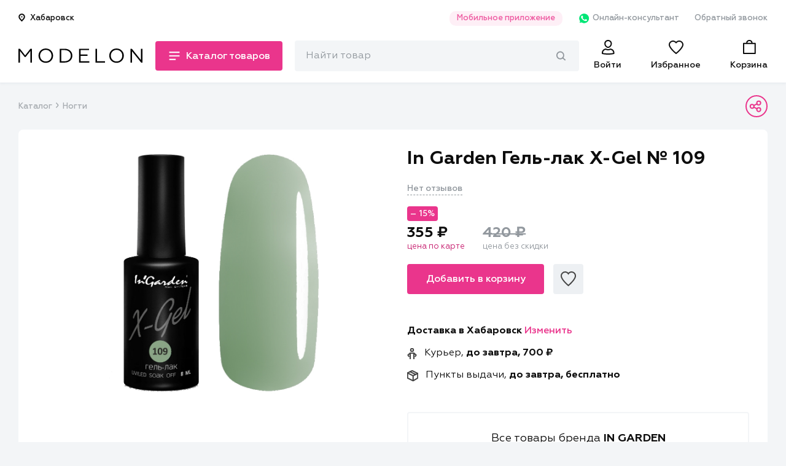

--- FILE ---
content_type: application/javascript
request_url: https://modelon.ru/static/scripts/product-page.js
body_size: 50458
content:
/******/ (function(modules) { // webpackBootstrap
/******/ 	// The module cache
/******/ 	var installedModules = {};
/******/
/******/ 	// The require function
/******/ 	function __webpack_require__(moduleId) {
/******/
/******/ 		// Check if module is in cache
/******/ 		if(installedModules[moduleId]) {
/******/ 			return installedModules[moduleId].exports;
/******/ 		}
/******/ 		// Create a new module (and put it into the cache)
/******/ 		var module = installedModules[moduleId] = {
/******/ 			i: moduleId,
/******/ 			l: false,
/******/ 			exports: {}
/******/ 		};
/******/
/******/ 		// Execute the module function
/******/ 		modules[moduleId].call(module.exports, module, module.exports, __webpack_require__);
/******/
/******/ 		// Flag the module as loaded
/******/ 		module.l = true;
/******/
/******/ 		// Return the exports of the module
/******/ 		return module.exports;
/******/ 	}
/******/
/******/
/******/ 	// expose the modules object (__webpack_modules__)
/******/ 	__webpack_require__.m = modules;
/******/
/******/ 	// expose the module cache
/******/ 	__webpack_require__.c = installedModules;
/******/
/******/ 	// define getter function for harmony exports
/******/ 	__webpack_require__.d = function(exports, name, getter) {
/******/ 		if(!__webpack_require__.o(exports, name)) {
/******/ 			Object.defineProperty(exports, name, { enumerable: true, get: getter });
/******/ 		}
/******/ 	};
/******/
/******/ 	// define __esModule on exports
/******/ 	__webpack_require__.r = function(exports) {
/******/ 		if(typeof Symbol !== 'undefined' && Symbol.toStringTag) {
/******/ 			Object.defineProperty(exports, Symbol.toStringTag, { value: 'Module' });
/******/ 		}
/******/ 		Object.defineProperty(exports, '__esModule', { value: true });
/******/ 	};
/******/
/******/ 	// create a fake namespace object
/******/ 	// mode & 1: value is a module id, require it
/******/ 	// mode & 2: merge all properties of value into the ns
/******/ 	// mode & 4: return value when already ns object
/******/ 	// mode & 8|1: behave like require
/******/ 	__webpack_require__.t = function(value, mode) {
/******/ 		if(mode & 1) value = __webpack_require__(value);
/******/ 		if(mode & 8) return value;
/******/ 		if((mode & 4) && typeof value === 'object' && value && value.__esModule) return value;
/******/ 		var ns = Object.create(null);
/******/ 		__webpack_require__.r(ns);
/******/ 		Object.defineProperty(ns, 'default', { enumerable: true, value: value });
/******/ 		if(mode & 2 && typeof value != 'string') for(var key in value) __webpack_require__.d(ns, key, function(key) { return value[key]; }.bind(null, key));
/******/ 		return ns;
/******/ 	};
/******/
/******/ 	// getDefaultExport function for compatibility with non-harmony modules
/******/ 	__webpack_require__.n = function(module) {
/******/ 		var getter = module && module.__esModule ?
/******/ 			function getDefault() { return module['default']; } :
/******/ 			function getModuleExports() { return module; };
/******/ 		__webpack_require__.d(getter, 'a', getter);
/******/ 		return getter;
/******/ 	};
/******/
/******/ 	// Object.prototype.hasOwnProperty.call
/******/ 	__webpack_require__.o = function(object, property) { return Object.prototype.hasOwnProperty.call(object, property); };
/******/
/******/ 	// __webpack_public_path__
/******/ 	__webpack_require__.p = "";
/******/
/******/
/******/ 	// Load entry module and return exports
/******/ 	return __webpack_require__(__webpack_require__.s = "./src/scripts/pages/product-page.js");
/******/ })
/************************************************************************/
/******/ ({

/***/ "./src/scripts/common/modules.js":
/*!***************************************!*\
  !*** ./src/scripts/common/modules.js ***!
  \***************************************/
/*! exports provided: OPENED_MODAL_CLASS, ALREADY_FIXED_CLASS, bindProductCardActions, bindTooltips, showModal, closeModal, bindModalHandlers, scrollToTop, showLoader, hideLoader, markInputDisabled, markInputEnabled, togglePickupPoint, refreshProductAmount, formatPrice, updateOrderTotalCost, updateOrderValues, updateCart, createMap, updatePickupPoints, bindEnablingInput, bindPhoneCheckHandlers, withTimeout, updateDeliveryInfo */
/***/ (function(module, __webpack_exports__, __webpack_require__) {

"use strict";
eval("__webpack_require__.r(__webpack_exports__);\n/* harmony export (binding) */ __webpack_require__.d(__webpack_exports__, \"OPENED_MODAL_CLASS\", function() { return OPENED_MODAL_CLASS; });\n/* harmony export (binding) */ __webpack_require__.d(__webpack_exports__, \"ALREADY_FIXED_CLASS\", function() { return ALREADY_FIXED_CLASS; });\n/* harmony export (binding) */ __webpack_require__.d(__webpack_exports__, \"bindProductCardActions\", function() { return bindProductCardActions; });\n/* harmony export (binding) */ __webpack_require__.d(__webpack_exports__, \"bindTooltips\", function() { return bindTooltips; });\n/* harmony export (binding) */ __webpack_require__.d(__webpack_exports__, \"showModal\", function() { return showModal; });\n/* harmony export (binding) */ __webpack_require__.d(__webpack_exports__, \"closeModal\", function() { return closeModal; });\n/* harmony export (binding) */ __webpack_require__.d(__webpack_exports__, \"bindModalHandlers\", function() { return bindModalHandlers; });\n/* harmony export (binding) */ __webpack_require__.d(__webpack_exports__, \"scrollToTop\", function() { return scrollToTop; });\n/* harmony export (binding) */ __webpack_require__.d(__webpack_exports__, \"showLoader\", function() { return showLoader; });\n/* harmony export (binding) */ __webpack_require__.d(__webpack_exports__, \"hideLoader\", function() { return hideLoader; });\n/* harmony export (binding) */ __webpack_require__.d(__webpack_exports__, \"markInputDisabled\", function() { return markInputDisabled; });\n/* harmony export (binding) */ __webpack_require__.d(__webpack_exports__, \"markInputEnabled\", function() { return markInputEnabled; });\n/* harmony export (binding) */ __webpack_require__.d(__webpack_exports__, \"togglePickupPoint\", function() { return togglePickupPoint; });\n/* harmony export (binding) */ __webpack_require__.d(__webpack_exports__, \"refreshProductAmount\", function() { return refreshProductAmount; });\n/* harmony export (binding) */ __webpack_require__.d(__webpack_exports__, \"formatPrice\", function() { return formatPrice; });\n/* harmony export (binding) */ __webpack_require__.d(__webpack_exports__, \"updateOrderTotalCost\", function() { return updateOrderTotalCost; });\n/* harmony export (binding) */ __webpack_require__.d(__webpack_exports__, \"updateOrderValues\", function() { return updateOrderValues; });\n/* harmony export (binding) */ __webpack_require__.d(__webpack_exports__, \"updateCart\", function() { return updateCart; });\n/* harmony export (binding) */ __webpack_require__.d(__webpack_exports__, \"createMap\", function() { return createMap; });\n/* harmony export (binding) */ __webpack_require__.d(__webpack_exports__, \"updatePickupPoints\", function() { return updatePickupPoints; });\n/* harmony export (binding) */ __webpack_require__.d(__webpack_exports__, \"bindEnablingInput\", function() { return bindEnablingInput; });\n/* harmony export (binding) */ __webpack_require__.d(__webpack_exports__, \"bindPhoneCheckHandlers\", function() { return bindPhoneCheckHandlers; });\n/* harmony export (binding) */ __webpack_require__.d(__webpack_exports__, \"withTimeout\", function() { return withTimeout; });\n/* harmony export (binding) */ __webpack_require__.d(__webpack_exports__, \"updateDeliveryInfo\", function() { return updateDeliveryInfo; });\nfunction asyncGeneratorStep(gen, resolve, reject, _next, _throw, key, arg) { try { var info = gen[key](arg); var value = info.value; } catch (error) { reject(error); return; } if (info.done) { resolve(value); } else { Promise.resolve(value).then(_next, _throw); } }\n\nfunction _asyncToGenerator(fn) { return function () { var self = this, args = arguments; return new Promise(function (resolve, reject) { var gen = fn.apply(self, args); function _next(value) { asyncGeneratorStep(gen, resolve, reject, _next, _throw, \"next\", value); } function _throw(err) { asyncGeneratorStep(gen, resolve, reject, _next, _throw, \"throw\", err); } _next(undefined); }); }; }\n\nvar OPENED_MODAL_CLASS = 'modal-opened';\nvar ALREADY_FIXED_CLASS = 'already-fixed';\nfunction bindProductCardActions() {\n  var addToCartBtn = $('.add_to_cart_btn:not(.disabled)');\n  var addToFavsBtn = $('.favorites_button');\n  addToCartBtn.click(function (event) {\n    var btn = $(this);\n\n    if (!btn.hasClass('in_cart')) {\n      event.preventDefault();\n\n      if (btn.hasClass('loading')) {\n        return;\n      }\n\n      var itemId = btn.data('product-id');\n      btn.addClass('loading');\n      fetch(\"\".concat(api_host, \"/cart/\"), {\n        method: \"POST\",\n        headers: {\n          \"Content-Type\": \"application/json\",\n          \"Authorization\": \"SiteToken \".concat(apiToken)\n        },\n        body: JSON.stringify({\n          product: itemId\n        })\n      }).then(response => {\n        btn.removeClass('loading');\n\n        if (response.status !== 201 && !response.ok) {\n          throw \"\\u041E\\u0448\\u0438\\u0431\\u043A\\u0430 \".concat(response.status, \" \").concat(response.statusText);\n        }\n\n        return response.json();\n      }).then(resultJSON => {\n        var cartCounter = $('header').find('.header__main__nav__cart__counter');\n        var cartCount = parseInt(cartCounter.text());\n\n        if (resultJSON.error) {\n          throw resultJSON.error;\n        }\n\n        btn.removeClass('button-primary button-outlined_gray').addClass('button-outlined in_cart').text('Перейти в корзину').off('click');\n        cartCounter.addClass('non_zero').text(cartCount + 1);\n      }).catch(errorText => console.log(errorText));\n    }\n  });\n  addToFavsBtn.click(function () {\n    var thisBtn = $(this);\n    var itemId = thisBtn.data('product-id');\n    var relatedCard = thisBtn.parents('.product_card');\n    var cardIsRemovable = relatedCard ? relatedCard.hasClass('removable') : false;\n    var newTooltipText;\n    var addingItem;\n\n    if (thisBtn.hasClass('item_added')) {\n      newTooltipText = 'Добавить в избранное';\n      addingItem = false;\n    } else {\n      newTooltipText = 'Убрать из избранного';\n      addingItem = true;\n    }\n\n    thisBtn.attr('disabled', 'disabled').addClass('loading');\n    fetch(\"\".concat(api_host, \"/favorites/\").concat(addingItem ? '' : \"products/\".concat(itemId, \"/\")), {\n      method: addingItem ? \"POST\" : \"DELETE\",\n      headers: {\n        \"Content-Type\": \"application/json\",\n        \"Authorization\": \"SiteToken \".concat(apiToken)\n      },\n      body: addingItem ? JSON.stringify({\n        product: itemId\n      }) : null\n    }).then(response => {\n      thisBtn.removeAttr('disabled').removeClass('loading');\n\n      if (response.status !== 201 && !response.ok) {\n        throw \"\\u041E\\u0448\\u0438\\u0431\\u043A\\u0430 \".concat(response.status, \" \").concat(response.statusText);\n      }\n\n      return response.json();\n    }).then(resultJSON => {\n      var favsCounter = $('header').find('.header__main__nav__favorites__counter');\n      var favsCount = parseInt(favsCounter.text());\n\n      if (resultJSON.error) {\n        throw resultJSON.error;\n      }\n\n      $('#tooltip').children('.tooltip__text').text(newTooltipText);\n      thisBtn[0].dataset.tooltipText = newTooltipText;\n      thisBtn.toggleClass('item_added');\n\n      if (!addingItem) {\n        if (cardIsRemovable) {\n          var tooltip = document.getElementById('tooltip');\n          if (tooltip) tooltip.remove();\n          setTimeout(function () {\n            relatedCard.fadeOut(200, function () {\n              var thisCard = $(this);\n              var topCounter = $('.items_count.favorites__top__rest__item');\n\n              if (thisCard.siblings().length === 0) {\n                thisCard.parents('.favorites__items').siblings('.favorites__no_items').show();\n                thisCard.parents('.favorites').find('.favorites__top__rest').remove();\n              }\n\n              if (topCounter.length > 0) {\n                var currentText = topCounter.text();\n                var count = parseInt(currentText.split(' ')[0]) - 1;\n                var lastTwoDigits = count % 100;\n                var newText = 'товар';\n                var postFix;\n\n                if (lastTwoDigits >= 5 && lastTwoDigits <= 20) {\n                  postFix = 'ов';\n                } else {\n                  var lastDigit = count % 10;\n\n                  if (lastDigit === 1) {\n                    postFix = '';\n                  } else if (lastDigit === 2 || lastDigit === 3 || lastDigit == 4) {\n                    postFix = 'а';\n                  } else {\n                    postFix = 'ов';\n                  }\n                }\n\n                topCounter.text(\"\".concat(count, \" \").concat(newText).concat(postFix));\n              }\n\n              thisCard.remove();\n            });\n          }, 50);\n        }\n\n        if (favsCount - 1 <= 0) {\n          favsCounter.removeClass('non_zero').text('0');\n        } else {\n          favsCounter.text(favsCount - 1);\n        }\n      } else {\n        favsCounter.addClass('non_zero').text(favsCount + 1);\n      }\n    }).catch(errorText => console.log(errorText));\n  });\n}\nfunction bindTooltips() {\n  function tooltipHandler(size) {\n    var showEvents = ['mouseenter', 'focus'];\n    var hideEvents = ['mouseleave', 'blur'];\n    var buttonsWithTooltips = $('.has_tooltip');\n\n    if (size.matches) {\n      showEvents.forEach(event => {\n        buttonsWithTooltips.off(event);\n      });\n      hideEvents.forEach(event => {\n        buttonsWithTooltips.off(event);\n      });\n    } else {\n      var popperConfig = {\n        placement: 'top',\n        modifiers: [{\n          name: 'offset',\n          options: {\n            offset: [0, 10]\n          }\n        }, {\n          name: 'flip',\n          enabled: false\n        }]\n      };\n      var popperInstance = null;\n\n      function injectTooltip(text) {\n        var previousTooltip = document.getElementById('tooltip');\n        if (previousTooltip) previousTooltip.remove();\n        var tooltip = document.createElement('div');\n        tooltip.id = 'tooltip';\n        tooltip.className = 'tooltip';\n        tooltip.dataset.show = '';\n        tooltip.innerHTML = \"<span class=\\\"tooltip__text\\\">\".concat(text, \"</span>\\n                                <div class=\\\"tooltip__arrow\\\" data-popper-arrow></div>\");\n        return document.body.appendChild(tooltip);\n      }\n\n      function showTooltip() {\n        var button = this;\n        var tooltip = injectTooltip(button.dataset.tooltipText);\n        popperInstance = Popper.createPopper(button, tooltip, popperConfig);\n      }\n\n      function destroyTooltip() {\n        if (popperInstance) {\n          popperInstance.destroy();\n          popperInstance = null;\n        }\n\n        var previousTooltip = document.getElementById('tooltip');\n        if (previousTooltip) previousTooltip.remove();\n      }\n\n      showEvents.forEach(event => {\n        buttonsWithTooltips.on(event, showTooltip);\n      });\n      hideEvents.forEach(event => {\n        buttonsWithTooltips.on(event, destroyTooltip);\n      });\n    }\n  }\n\n  var smSize = window.matchMedia('(max-width: 768px)');\n  tooltipHandler(smSize);\n  smSize.addListener(tooltipHandler);\n}\nfunction showModal(event, id) {\n  var modalId = event ? $(this).data('modal_id') : id;\n  var modalMode = event ? $(this).data('modal_mode') : null;\n  var body = $('body');\n\n  if (window.matchMedia(\"(max-width: 1024px)\").matches) {\n    if (body.hasClass(OPENED_MODAL_CLASS)) {\n      body.addClass(ALREADY_FIXED_CLASS);\n    } else {\n      body.addClass(OPENED_MODAL_CLASS);\n    }\n  }\n\n  $('#' + modalId).fadeIn(200, function () {\n    var thisModal = $(this);\n    thisModal.addClass('active');\n\n    if (modalMode) {\n      thisModal.data('mode', modalMode);\n    }\n  });\n}\nfunction closeModal(event, modalId) {\n  if (!event || !$(event.target).closest('.modal__window').length || $(event.target).closest('.modal__close_btn').length) {\n    var targetModalId = event ? $(event.currentTarget).parents('.modal').attr('id') : modalId;\n    var body = $('body');\n\n    if (body.hasClass(ALREADY_FIXED_CLASS)) {\n      body.removeClass(ALREADY_FIXED_CLASS);\n    } else {\n      body.removeClass(OPENED_MODAL_CLASS);\n    }\n\n    $(\"#\".concat(targetModalId, \".modal.active\")).removeClass(\"active\").fadeOut(200, function () {\n      if (!!$(this).data('no-reset')) {\n        $(this).find(\".active\").removeClass(\"active\").removeAttr(\"style\");\n      }\n    });\n  }\n}\nfunction bindModalHandlers(_container) {\n  var container = _container || $('body');\n\n  var showModalBtns = container.find('.modal_show');\n  var dismissModalBtns = container.find('.modal__close_btn'); //, .modal__fade_background');\n\n  showModalBtns.click(showModal);\n  dismissModalBtns.click(closeModal);\n}\nfunction scrollToTop(event, anchor) {\n  var c = document.documentElement.scrollTop || document.body.scrollTop;\n  var targetTop;\n\n  if (anchor) {\n    var headerHeight = document.querySelector('.header__spacer').offsetHeight;\n    targetTop = document.getElementById(anchor).offsetTop - headerHeight;\n  } else {\n    targetTop = 0;\n  }\n\n  if (c > targetTop) {\n    window.requestAnimationFrame(function () {\n      scrollToTop(event, anchor);\n    });\n    window.scrollTo(0, c - c / 8);\n  }\n}\nfunction showLoader(loader) {\n  loader.addClass(\"active\").animate({\n    opacity: '.9'\n  }, 200);\n}\nfunction hideLoader(loader) {\n  loader.animate({\n    opacity: '0'\n  }, 50, function () {\n    $(this).removeClass('active');\n  });\n}\nfunction markInputDisabled(input, errorMessage) {\n  var errorContainer;\n\n  if (input.hasClass('phone_input-confirm')) {\n    errorContainer = input.parent().siblings('.text_input__error');\n    input.addClass('invalid');\n    errorContainer.slideDown();\n  } else if (input.hasClass('contained_input__input')) {\n    errorContainer = input.parent().siblings('.contained_input__error');\n    input.parents('.contained_input').addClass('error');\n  } else {\n    errorContainer = input.siblings('.text_input__error');\n    input.addClass('invalid');\n    errorContainer.slideDown();\n  }\n\n  if (errorMessage) {\n    errorContainer.text(errorMessage);\n  }\n}\nfunction markInputEnabled(input) {\n  if (input.hasClass('phone_input-confirm')) {\n    input.removeClass('invalid').parent().siblings('.text_input__error').slideUp();\n  } else if (input.hasClass('contained_input__input')) {\n    input.parents('.contained_input').removeClass('error');\n  } else {\n    input.removeClass('invalid').siblings('.text_input__error').slideUp();\n  }\n}\nfunction togglePickupPoint() {\n  var thisPickupPoint = $(this);\n  var pickupPoints = $('.modal__pickup_point__main__point');\n\n  if (!thisPickupPoint.hasClass('active')) {\n    var activePoint = pickupPoints.filter('.active');\n    activePoint.removeClass('active');\n    thisPickupPoint.addClass('active');\n  }\n}\nfunction refreshProductAmount(productsData, cartChanged) {\n  productsData.forEach(product => {\n    var productContainer = $(\".cart__item[data-item-id=\".concat(product.id, \"]\"));\n    var counter = productContainer.find('.cart__item__count__container');\n    var counterText = counter.find('.cart__item__count__number');\n    var currentProductCount = parseInt(counterText.text());\n    var newMaxCount = product.max_count;\n    var incrementBtn = counter.find('.cart__item__count__increment');\n    incrementBtn.data('max-count', newMaxCount);\n\n    if (currentProductCount >= newMaxCount) {\n      var triggerable = incrementBtn.siblings('.triggerable');\n      incrementBtn.attr('disabled', true);\n      triggerable.addClass('has_tooltip');\n      bindTooltips();\n    }\n\n    if (cartChanged) {\n      var newProductCount = product.count;\n      var newProductCost = product.price;\n      var newProductDiscountedCost = product.discount_price;\n\n      if (newProductCount !== currentProductCount) {\n        counter.addClass('count_changed');\n        counterText.text(newProductCount);\n      } // product prices changed\n\n\n      if (newProductCost && newProductDiscountedCost) {\n        var newProductCostNum = parseFloat(newProductCost.replace(/\\s/g, ''));\n        var newProductDiscountedCostNum = parseFloat(newProductDiscountedCost.replace(/\\s/g, ''));\n        var newProductCostStr = formatPrice(newProductCostNum);\n\n        if (newProductCostNum !== newProductDiscountedCostNum) {\n          var newProductDiscountedCostStr = formatPrice(newProductDiscountedCostNum);\n          productContainer.find('.cart__item__price-current').text(newProductDiscountedCostStr);\n          productContainer.find('.cart__item__price-old').text(newProductCostStr);\n        } else {\n          productContainer.find('.cart__item__price-current').text(newProductCostStr);\n          productContainer.find('.cart__item__price-old').hide();\n        }\n      }\n    }\n  });\n}\nfunction formatPrice(rawPrice) {\n  var formattedPrice = rawPrice.toString().replace(/\\s/g, '');\n  var rubles = '0';\n  var kopeykas;\n\n  if (formattedPrice.includes('.')) {\n    var separatedPrice = formattedPrice.split('.');\n    rubles = separatedPrice[0];\n    kopeykas = separatedPrice[1];\n  } else {\n    rubles = formattedPrice;\n  }\n\n  if (rubles.length > 3) {\n    var hundreds = rubles.slice(-3);\n    var thousands = rubles.slice(0, -3);\n    rubles = \"\".concat(thousands, \" \").concat(hundreds);\n  }\n\n  if (kopeykas && kopeykas.length === 1) {\n    kopeykas += '0';\n  }\n\n  return \"\".concat(rubles).concat(kopeykas ? \".\".concat(kopeykas) : '', \" \\u20BD\");\n}\nfunction updateOrderTotalCost() {\n  var productsCost = parseFloat($('.products_final_cost').text().replace(/\\s/g, ''));\n  var deliveryCost = parseFloat($('.cart__order_info__cost__delivery__value').text().replace(/\\s/g, ''));\n  var orderFinalCost = productsCost;\n\n  if (!isNaN(deliveryCost)) {\n    orderFinalCost += deliveryCost;\n  }\n\n  $('.products_final_cost').text(formatPrice(productsCost));\n  $('.order_final_cost').text(formatPrice(orderFinalCost));\n}\nfunction updateOrderValues(finalCost, totalItemsCost, totalDiscount) {\n  if (finalCost) {\n    $('.products_final_cost').text(\"\".concat(finalCost, \" \\u20BD\"));\n  }\n\n  if (totalItemsCost) {\n    $('.cart__order_info__cost__items__value').text(\"\".concat(totalItemsCost, \" \\u20BD\"));\n  }\n\n  if (totalDiscount) {\n    $('.cart__order_info__cost__discount__value').text(\"\".concat(totalDiscount, \" \\u20BD\"));\n  }\n\n  updateOrderTotalCost(finalCost);\n}\nfunction updateCart(newCartData) {\n  var cartChanged = newCartData.cart_changed;\n  refreshProductAmount(newCartData.products, cartChanged);\n\n  if (cartChanged) {\n    updateOrderValues(newCartData.total_amount, newCartData.total_amount_without_discount, newCartData.total_discount);\n    scrollToTop(null, 'page_top');\n  }\n}\nfunction createMap(city, updatePointsHtml, updateMap) {\n  var mapContainer = $('#pickup_points_map');\n  var pointsContainer = $('.modal__pickup_point__main__points');\n  var cityMap = city !== null && city !== void 0 ? city : mapContainer.data('city');\n\n  if (updateMap && window.ymap) {\n    window.ymap.destroy();\n    mapContainer.html('');\n  }\n\n  if (mapContainer.children().length === 0) {\n    function initializeMap() {\n      fetch(\"/cart/delivery/pickup-points/?map=true\".concat(cityMap ? \"&city=\".concat(encodeURIComponent(cityMap)) : '')).then(response => response.json()).then(responseJSON => {\n        var map = new ymaps.Map(\"pickup_points_map\", {\n          center: [48.48333, 135.06667],\n          zoom: 13,\n          controls: ['geolocationControl']\n        });\n        window.ymap = map;\n        var objManager = new ymaps.ObjectManager({\n          clusterize: true,\n          gridSize: 32\n        });\n        map.geoObjects.add(objManager);\n        map.controls.add('zoomControl', {\n          size: 'small',\n          float: 'none',\n          position: {\n            bottom: '40px',\n            right: '15px'\n          }\n        });\n        objManager.add(responseJSON.points_map);\n\n        if (updatePointsHtml) {\n          pointsContainer.html(responseJSON.points_html);\n        }\n\n        var pickupPoints = $('.modal__pickup_point__main__point');\n        var activePointId = $('.modal__pickup_point__main__point.active').data('id');\n        var pointsType = responseJSON.type;\n        var mapPoints = objManager.objects;\n        var defaultBaloonPath;\n        var activeBaloonPath;\n        var currentActivePointId;\n\n        if (pointsType === 'cdek') {\n          defaultBaloonPath = \"/static/images/map_baloon_cdek.svg\";\n          activeBaloonPath = \"/static/images/map_baloon_cdek_active.svg\";\n        } else {\n          defaultBaloonPath = \"/static/images/map_baloon.svg\";\n          activeBaloonPath = \"/static/images/map_baloon_active.svg\";\n        }\n\n        function markActive(objectId) {\n          mapPoints.setObjectOptions(objectId, {\n            iconLayout: \"default#image\",\n            iconImageHref: activeBaloonPath,\n            iconImageSize: [48, 53],\n            iconImageOffset: [-24, -53]\n          });\n        }\n\n        function markDefault(objectId) {\n          mapPoints.setObjectOptions(objectId, {\n            iconLayout: \"default#image\",\n            iconImageHref: defaultBaloonPath,\n            iconImageSize: [48, 48],\n            iconImageOffset: [-24, -48]\n          });\n        }\n\n        function selectPickupPoint(objectId, centerMap) {\n          if (currentActivePointId === objectId) return;\n          var targetPoint = mapPoints.getById(objectId);\n          markActive(objectId);\n\n          if (currentActivePointId) {\n            markDefault(currentActivePointId);\n          }\n\n          if (centerMap && targetPoint) map.setCenter(targetPoint.geometry.coordinates);\n          currentActivePointId = objectId;\n        }\n\n        function selectMapPoint(objectId) {\n          var pickupPoints = $('.modal__pickup_point__main__point');\n          var newPoint = pickupPoints.filter(\"[data-id=\".concat(objectId, \"]\"));\n          var activePoint = pickupPoints.filter('.active');\n          activePoint.removeClass('active');\n          newPoint.addClass('active');\n        }\n\n        selectPickupPoint(activePointId, true);\n        mapPoints.options.set({\n          iconLayout: \"default#image\",\n          iconImageHref: defaultBaloonPath,\n          iconImageSize: [48, 48],\n          iconImageOffset: [-24, -48]\n        });\n        mapPoints.events.add('click', function (event) {\n          var thisPointId = event.get('objectId');\n          selectPickupPoint(thisPointId, false);\n          selectMapPoint(thisPointId);\n        });\n        pickupPoints.click(function () {\n          var thisPointId = $(this).data('id');\n          selectPickupPoint(thisPointId, true);\n        });\n        pickupPoints.click(togglePickupPoint);\n      });\n    }\n\n    ymaps.ready(initializeMap);\n  }\n}\nfunction updatePickupPoints(city) {\n  createMap(city, true, true);\n  $('.modal__pickup_point__change_city').text(city);\n}\nfunction bindEnablingInput(callback, action) {\n  var $activateBtn = $('.enabling_input__btn.activate_btn');\n  var $actionBtn = $('.enabling_input__btn.action_btn');\n\n  if (action) {\n    $actionBtn.attr('disabled', true).on('click', action);\n  }\n\n  $activateBtn.click(function () {\n    var $input = $(this).siblings('.enabling_input__input');\n    $input.removeAttr('disabled').focus();\n    $actionBtn.removeAttr('disabled');\n    if (callback) callback($input);\n  });\n}\nfunction bindPhoneCheckHandlers(auth, confirmCallback, responseDataHandler, manualBind, phoneCheckRequired) {\n  var phoneInput = () => $('#customer_phone');\n\n  var redirectInput = () => $('#redirect');\n\n  var phoneConfirmBtn = () => $('.phone_input-confirm__btn');\n\n  var phoneConfirmModal = () => $('#confirm_phone_modal');\n\n  var phoneConfirmPhone = () => $('#phone_confirm_phone');\n\n  var phoneConfirmTimer = () => $('#phone_confirm_timer');\n\n  var otpCodeInputs = () => $('.otp__form__input');\n\n  var phoneConfirmTimerId, requestCodeBtn;\n\n  function lockConfirmButton() {\n    var $btn = phoneConfirmBtn();\n    $btn.attr('style', \"width: \".concat($btn[0].offsetWidth, \"px !important;\"));\n    $btn.addClass('loading').attr('disabled', 'disabled');\n  }\n\n  function unlockConfirmButton() {\n    var $btn = phoneConfirmBtn();\n    $btn.removeAttr('style');\n    $btn.removeClass('loading').removeAttr('disabled');\n  }\n\n  function validateCustomerPhone() {\n    var $input = $(this);\n    markInputEnabled($input);\n  }\n\n  function initPhoneConfirmTimer() {\n    var container = $('.otp__form__timer');\n\n    if (phoneConfirmTimerId) {\n      clearInterval(phoneConfirmTimerId);\n      container.html('');\n    }\n\n    var seconds = 59;\n    var timer = phoneConfirmTimer();\n\n    if (!timer.length) {\n      container.html('Получить новый код можно через <span id=\"phone_confirm_timer\">1:00</span>');\n      timer = phoneConfirmTimer();\n    }\n\n    phoneConfirmTimerId = setInterval(function () {\n      if (seconds > 0) {\n        timer.text(seconds < 10 ? \"0:0\".concat(seconds) : \"0:\".concat(seconds));\n        seconds--;\n      } else {\n        requestCodeBtn = $('<span class=\"otp__form__new_code_btn\">Запросить еще</span>');\n        container.html('');\n        requestCodeBtn.click(sendCustomerNumber).appendTo(container);\n        clearInterval(phoneConfirmTimerId);\n        phoneConfirmTimerId = null;\n      }\n    }, 1000);\n  }\n\n  function getCustomerPhone() {\n    var maskedPhone = phoneInput().val();\n    var rawPhone = maskedPhone.replace(/[\\+\\-\\s ]/gi, '');\n\n    if (rawPhone.length === 10) {\n      rawPhone = '7' + rawPhone;\n    }\n\n    return [rawPhone, maskedPhone];\n  }\n\n  function getRedirectLink() {\n    return redirectInput().val();\n  }\n\n  function checkPhoneRegistered(_x) {\n    return _checkPhoneRegistered.apply(this, arguments);\n  }\n\n  function _checkPhoneRegistered() {\n    _checkPhoneRegistered = _asyncToGenerator(function* (phone) {\n      return yield fetch(\"/auth/sign-up/check-phone\", {\n        method: 'POST',\n        body: JSON.stringify({\n          phone\n        })\n      }).then(response => {\n        if (!response.ok) {\n          return {\n            exists: true\n          };\n        }\n\n        return response.json();\n      }).then(result => {\n        return result.exists;\n      });\n    });\n    return _checkPhoneRegistered.apply(this, arguments);\n  }\n\n  var clickCounter = 0;\n\n  function sendCustomerNumber(_x2) {\n    return _sendCustomerNumber.apply(this, arguments);\n  }\n\n  function _sendCustomerNumber() {\n    _sendCustomerNumber = _asyncToGenerator(function* (event) {\n      event.preventDefault();\n      clickCounter++;\n      lockConfirmButton();\n      var [customerPhone, maskedCustomerPhone] = getCustomerPhone();\n      var isRequestMore = !!requestCodeBtn;\n\n      if (phoneCheckRequired) {\n        var phoneRegistered = yield checkPhoneRegistered(customerPhone);\n\n        if (phoneRegistered) {\n          markInputDisabled(phoneInput(), 'Данный номер уже зарегистрирован');\n          phoneInput().trigger('focus');\n          unlockConfirmButton();\n          return;\n        }\n      }\n\n      if (phoneConfirmTimerId) {\n        showModal(null, 'confirm_phone_modal');\n        unlockConfirmButton();\n        return;\n      }\n\n      fetch('/auth/sms/send/', {\n        method: \"POST\",\n        headers: {\n          \"Content-Type\": \"application/json\"\n        },\n        body: JSON.stringify({\n          phone: customerPhone,\n          clickCounter\n        })\n      }).then(response => {\n        if (response.status !== 400) {\n          phoneConfirmModal().find(phoneConfirmPhone()).text(maskedCustomerPhone);\n          setTimeout(() => {\n            phoneConfirmModal().find(otpCodeInputs()).first().trigger('focus');\n          }, 100);\n          initPhoneConfirmTimer();\n          showModal(null, 'confirm_phone_modal');\n        } else {\n          markInputDisabled(phoneInput());\n        }\n\n        unlockConfirmButton();\n      });\n    });\n    return _sendCustomerNumber.apply(this, arguments);\n  }\n\n  function sendOtpCode(code) {\n    var loader = phoneConfirmModal().find('.modal__window__form__spinner');\n    var errorContainer = phoneConfirmModal().find('.otp__form__error');\n    var [customerPhone] = getCustomerPhone();\n    var redirect = getRedirectLink();\n    var url = auth ? '/auth/' : '/cart/sms/check/';\n    showLoader(loader);\n    var dataPromise = fetch(url, {\n      method: \"POST\",\n      headers: {\n        \"Content-Type\": \"application/json\"\n      },\n      body: JSON.stringify({\n        phone: customerPhone,\n        code: code,\n        redirect: redirect\n      })\n    }).then(response => {\n      if (!response.ok) {\n        hideLoader(loader);\n        setTimeout(() => {\n          otpCodeInputs().val('').first().trigger('focus');\n        }, 100);\n        errorContainer.text('Код введен неправильно');\n      } else {\n        var successHTML = \"<svg width=\\\"21\\\" height=\\\"20\\\" viewBox=\\\"0 0 21 20\\\" fill=\\\"none\\\" xmlns=\\\"http://www.w3.org/2000/svg\\\">\\n                            <path d=\\\"M10.0254 20C8.04758 20 6.11418 19.4135 4.46969 18.3147C2.8252 17.2159 1.54348 15.6541\\n                                0.7866 13.8268C0.0297235 11.9996 -0.16831 9.98891 0.217542 8.0491C0.603395 6.10929 1.5558\\n                                4.32746 2.95433 2.92894C4.35285 1.53041 6.13468 0.578004 8.07449 0.192152C10.0143 -0.193701\\n                                12.025 0.00433284 13.8522 0.761209C15.6795 1.51809 17.2413 2.79981 18.3401 4.4443C19.4389\\n                                6.08879 20.0254 8.02219 20.0254 10C20.0225 12.6513 18.968 15.1931 17.0932 17.0679C15.2185\\n                                18.9426 12.6767 19.9971 10.0254 20Z\\\" fill=\\\"#01C170\\\"/>\\n                            <path d=\\\"M8.02596 15.0004C7.76077\\n                                15.0004 7.50645 14.895 7.31896 14.7074L4.31896 11.7074C4.22345 11.6152 4.14727 11.5048\\n                                4.09486 11.3828C4.04245 11.2608 4.01486 11.1296 4.01371 10.9968C4.01256 10.864 4.03786\\n                                10.7324 4.08814 10.6095C4.13842 10.4866 4.21267 10.3749 4.30657 10.281C4.40046 10.1871\\n                                4.51211 10.1129 4.63501 10.0626C4.7579 10.0123 4.88958 9.98701 5.02236 9.98816C5.15514\\n                                9.98931 5.28636 10.0169 5.40836 10.0693C5.53037 10.1217 5.64071 10.1979 5.73296\\n                                10.2934L8.02596 12.5864L14.319 6.29341C14.5076 6.11125 14.7602 6.01045 15.0224\\n                                6.01273C15.2846 6.01501 15.5354 6.12018 15.7208 6.30559C15.9062 6.491 16.0114 6.74181\\n                                16.0136 7.00401C16.0159 7.2662 15.9151 7.51881 15.733 7.70741L8.73296 14.7074C8.54547\\n                                14.895 8.29116 15.0004 8.02596 15.0004Z\\\" fill=\\\"white\\\"/>\\n                        </svg>\";\n        var phoneConfirm = phoneConfirmBtn();\n        var resultContainer = loader.siblings(\".modal__window__form__result\");\n        resultContainer.children(\".modal__window__form__result__icon\").html(successHTML);\n        resultContainer.children(\".modal__window__form__result__text\").html('Номер телефона успешно подтвержден!');\n        resultContainer.addClass(\"active\").animate({\n          opacity: 1\n        }, 50);\n        errorContainer.text('');\n\n        if (phoneConfirm.hasClass('enabling_input__btn')) {\n          phoneConfirm.removeClass('button-primary');\n        }\n\n        phoneInput().attr(\"disabled\", true).parent().addClass('number-confirmed ok_value');\n        if (confirmCallback) confirmCallback(response, customerPhone, redirect, code);\n        setTimeout(function () {\n          closeModal(null, 'confirm_phone_modal');\n          clearInterval(phoneConfirmTimerId);\n          phoneConfirmTimerId = null;\n          resultContainer.removeClass(\"active\").css({\n            opacity: 0\n          });\n          hideLoader(loader);\n          otpCodeInputs().val('');\n        }, 1600);\n      }\n    });\n    if (responseDataHandler) responseDataHandler(dataPromise);\n  }\n\n  function handleOtpCodeInput() {\n    var thisInput = $(this);\n    var thisInputOrder = parseInt(thisInput.attr('name'));\n\n    if (thisInput.val().length === 0) {\n      if (thisInputOrder > 0) {\n        focusOtpCodeInput(thisInputOrder - 1);\n      }\n\n      return;\n    }\n\n    if (thisInputOrder !== 3) {\n      focusOtpCodeInput(thisInputOrder + 1);\n    } else {\n      var otpCode = '';\n      otpCodeInputs().each(function () {\n        otpCode += $(this).val();\n      });\n      sendOtpCode(otpCode);\n    }\n  }\n\n  function focusOtpCodeInput(index) {\n    otpCodeInputs().filter(\"[name=\".concat(index, \"]\")).focus().select();\n  }\n\n  phoneInput().inputmask('+7 999 999-99-99');\n  phoneInput().on('input', validateCustomerPhone);\n  otpCodeInputs().on('input', handleOtpCodeInput);\n\n  if (manualBind) {\n    return sendCustomerNumber;\n  }\n\n  phoneConfirmBtn().on('click', sendCustomerNumber);\n}\nvar withTimeout = (timeout, promise, timeoutMessage) => {\n  return new Promise(function (resolve, reject) {\n    setTimeout(() => {\n      reject(new Error(timeoutMessage));\n    }, timeout);\n    promise.then(resolve, reject);\n  });\n};\nfunction updateDeliveryInfo(city) {\n  var deliveryDestination = $('#delivery_destination');\n  var courierDeliverySpan = $('#courier_delivery_info');\n  var selfDeliverySpan = $('#self_delivery_info');\n  var infoContainer = deliveryDestination.parents('.product_page__delivery');\n  infoContainer.addClass('loading');\n  fetch(\"delivery-info?city=\".concat(encodeURIComponent(city))).then(response => response.json()).then(responseJSON => {\n    var info = responseJSON.delivery;\n    deliveryDestination.text(city);\n\n    if (info) {\n      if (info.personal) {\n        courierDeliverySpan.text(info.personal).parents('p').show();\n      } else {\n        courierDeliverySpan.parents('p').hide();\n      }\n\n      if (info.pickup_point) {\n        selfDeliverySpan.text(info.pickup_point).parents('p').show();\n      } else {\n        selfDeliverySpan.parents('p').hide();\n      }\n    } else {\n      courierDeliverySpan.text('неизвестно');\n      selfDeliverySpan.text('неизвестно');\n    }\n\n    infoContainer.removeClass('loading');\n  }).catch(error => console.log(error));\n}\n\n//# sourceURL=webpack:///./src/scripts/common/modules.js?");

/***/ }),

/***/ "./src/scripts/pages/product-page.js":
/*!*******************************************!*\
  !*** ./src/scripts/pages/product-page.js ***!
  \*******************************************/
/*! no exports provided */
/***/ (function(module, __webpack_exports__, __webpack_require__) {

"use strict";
eval("__webpack_require__.r(__webpack_exports__);\n/* harmony import */ var _common_modules__WEBPACK_IMPORTED_MODULE_0__ = __webpack_require__(/*! ../common/modules */ \"./src/scripts/common/modules.js\");\nfunction ownKeys(object, enumerableOnly) { var keys = Object.keys(object); if (Object.getOwnPropertySymbols) { var symbols = Object.getOwnPropertySymbols(object); if (enumerableOnly) symbols = symbols.filter(function (sym) { return Object.getOwnPropertyDescriptor(object, sym).enumerable; }); keys.push.apply(keys, symbols); } return keys; }\n\nfunction _objectSpread(target) { for (var i = 1; i < arguments.length; i++) { var source = arguments[i] != null ? arguments[i] : {}; if (i % 2) { ownKeys(Object(source), true).forEach(function (key) { _defineProperty(target, key, source[key]); }); } else if (Object.getOwnPropertyDescriptors) { Object.defineProperties(target, Object.getOwnPropertyDescriptors(source)); } else { ownKeys(Object(source)).forEach(function (key) { Object.defineProperty(target, key, Object.getOwnPropertyDescriptor(source, key)); }); } } return target; }\n\nfunction _defineProperty(obj, key, value) { if (key in obj) { Object.defineProperty(obj, key, { value: value, enumerable: true, configurable: true, writable: true }); } else { obj[key] = value; } return obj; }\n\n // PRODUCT SLIDERS\n\n$(document).ready(function () {\n  var similarProductsSlider = $('.product_page__similar_products').find('.products_slider__slider');\n  var relatedProductsSlider = $('.product_page__related_products').find('.products_slider__slider');\n  var arrowsConf = {\n    arrows: true,\n    prevArrow: '<div class=\"slick-arrow__container left\"><div class=\"slick-arrow slick-prev\"><div class=\"arrow\"></div></div></div>',\n    nextArrow: '<div class=\"slick-arrow__container right\"><div class=\"slick-arrow slick-next\"><div class=\"arrow\"></div></div></div>'\n  };\n  var mainConfig = {\n    variableWidth: true,\n    slidesToShow: 1,\n    slidesToScroll: 1,\n    arrows: false,\n    infinite: false,\n    mobileFirst: true,\n    swipeToSlide: true\n  };\n  var similarResponsiveStrategy = {\n    responsive: [{\n      breakpoint: 470,\n      settings: {\n        slidesToShow: 2\n      }\n    }, {\n      breakpoint: 700,\n      settings: {\n        slidesToShow: 3\n      }\n    }, {\n      breakpoint: 960,\n      settings: {\n        slidesToShow: 4\n      }\n    }, {\n      breakpoint: 1190,\n      settings: {\n        slidesToShow: 5\n      }\n    }, {\n      breakpoint: 1280,\n      settings: _objectSpread({\n        slidesToShow: 5\n      }, arrowsConf)\n    }, {\n      breakpoint: 1440,\n      settings: _objectSpread({\n        slidesToShow: 6\n      }, arrowsConf)\n    }]\n  };\n  var relatedResponsiveStrategy = {\n    responsive: [{\n      breakpoint: 510,\n      settings: {\n        slidesToShow: 2\n      }\n    }, {\n      breakpoint: 740,\n      settings: {\n        slidesToShow: 3\n      }\n    }, {\n      breakpoint: 1024,\n      settings: {\n        slidesToShow: 2\n      }\n    }, {\n      breakpoint: 1280,\n      settings: _objectSpread({\n        slidesToShow: 2\n      }, arrowsConf)\n    }]\n  };\n  similarProductsSlider.slick(_objectSpread({}, mainConfig, {}, similarResponsiveStrategy));\n  relatedProductsSlider.slick(_objectSpread({}, mainConfig, {}, relatedResponsiveStrategy));\n}); // PRODUCT GALLERY\n\n$(document).ready(function () {\n  function productGalleryHandler(size) {\n    function bindZoomHandler(event, slick, image, imageSource) {\n      var targetImage = image[0];\n      var targetItem = targetImage.parentElement;\n\n      if (targetImage.naturalWidth > targetItem.offsetWidth * 2 || targetImage.naturalHeight > targetItem.offsetHeight * 2) {\n        new ImageZoom(targetItem, {\n          zoomPosition: 'original',\n          zoomLensStyle: 'display:none;',\n          zoomStyle: 'background-color: #FFF; border: 1px solid #92989E; border-radius: 4px;'\n        });\n      }\n    }\n\n    function hideLoader(event, slick, image, imageSource) {\n      $(image).siblings('.product_page__gallery__item__loader').hide();\n    }\n\n    var productGalleryMobile = $(\".product_page__gallery-mobile\");\n    var productGalleryDesktop = $(\".product_page__gallery-desktop\");\n    var slidingSpeed = 300;\n    var fadingSpeed = 400;\n    var mainSliderSettings = {\n      lazyLoad: 'ondemand',\n      speed: slidingSpeed,\n      variableWidth: false,\n      slidesToShow: 1,\n      slidesToScroll: 1,\n      arrows: false,\n      dots: true,\n      mobileFirst: true,\n      responsive: [{\n        breakpoint: 768,\n        settings: {\n          fade: true,\n          speed: fadingSpeed,\n          waitForAnimate: false\n        }\n      }, {\n        breakpoint: 1280,\n        settings: {\n          fade: true,\n          speed: fadingSpeed,\n          dots: false,\n          waitForAnimate: false\n        }\n      }]\n    };\n\n    if (!size.matches) {\n      // size < 768\n      if (productGalleryDesktop.hasClass('slick-initialized')) {\n        productGalleryDesktop.slick('unslick');\n      }\n\n      productGalleryMobile.slick(mainSliderSettings).on('lazyLoaded', hideLoader);\n    } else {\n      // size > 768\n      if (productGalleryMobile.hasClass('slick-initialized')) {\n        productGalleryMobile.slick('unslick');\n      }\n\n      productGalleryDesktop.slick(mainSliderSettings).on('lazyLoaded', hideLoader).on('lazyLoaded', bindZoomHandler);\n    }\n  }\n\n  function desktopGalleryNavHandler(size) {\n    var productGalleryDesktop = '.product_page__gallery-desktop';\n    var productGalleryNav = '.product_page__gallery-desktop__nav';\n    var desktopNavSettings = {\n      slidesToShow: 6,\n      slidesToScroll: 6,\n      asNavFor: productGalleryDesktop,\n      infinite: false,\n      vertical: true,\n      focusOnSelect: true,\n      waitForAnimate: false\n    };\n\n    if (size.matches) {\n      $(productGalleryNav).on('init', function (event, navSlick) {\n        var navSlides = navSlick.$slides;\n        $(navSlides).on('mouseenter', function () {\n          var slideIndex = parseInt($(this).data('slick-index'));\n          var mainSlick = navSlick.getOption('asNavFor');\n          $(mainSlick).slick('slickGoTo', slideIndex, false);\n        });\n      }).slick(desktopNavSettings);\n      $(productGalleryDesktop).slick('slickSetOption', 'asNavFor', productGalleryNav, false);\n    } else {\n      if ($(productGalleryNav).hasClass('slick-initialized')) {\n        $(productGalleryDesktop).slick('slickSetOption', 'asNavFor', null, false);\n        $(productGalleryNav).slick('unslick');\n      }\n    }\n  }\n\n  var smSize = window.matchMedia('(min-width: 768px)');\n  var lgSize = window.matchMedia('(min-width: 1280px)');\n  productGalleryHandler(smSize);\n  desktopGalleryNavHandler(lgSize);\n  smSize.addListener(productGalleryHandler);\n  lgSize.addListener(desktopGalleryNavHandler);\n}); // PRODUCT DESCRIPTION HANDLER\n\n$(document).ready(function () {\n  var showFullText = $('.product_page__description__text__show_full');\n  var fullText = $('.product_page__description__text-full');\n  var slideDuration = 400;\n  showFullText.click(function () {\n    var collapseBtn = $(this);\n\n    if (collapseBtn.hasClass('opened')) {\n      fullText.animate({\n        height: fullText.data('shrinked-height')\n      }, slideDuration, function () {\n        collapseBtn.text('Развернуть описание');\n      });\n    } else {\n      var shrinkedHeight = fullText.css('height');\n      fullText.animate({\n        height: fullText.prop('scrollHeight')\n      }, slideDuration, function () {\n        fullText.data('shrinked-height', shrinkedHeight);\n        collapseBtn.text('Свернуть описание');\n      });\n    }\n\n    $(this).toggleClass('opened');\n  });\n}); // REVIEWS HANDLER\n\n$(document).ready(function () {\n  var sortingInput = '[name=\"user_reviews_sorter\"]';\n  var sortingChosen = \"\".concat(sortingInput, \":checked\");\n  var reviewsOuterContainer = '.product_reviews__user_reviews';\n  var reviewsInnerContainer = '.product_reviews__user_reviews__container';\n  var loadMoreBtn = '.product_reviews__user_reviews__load_more';\n\n  function getUserReviews(page, sorting, append) {\n    var fetchCallback;\n    var sortingParam;\n    var limit = 5;\n    var offset = (page - 1) * 5;\n\n    switch (sorting) {\n      case 'date_asc':\n        sortingParam = '&date=asc';\n        break;\n\n      case 'date_desc':\n        sortingParam = '&date=desc';\n        break;\n\n      case 'rate_asc':\n        sortingParam = '&rating=asc';\n        break;\n\n      case 'rate_desc':\n        sortingParam = '&rating=desc';\n        break;\n\n      default:\n        sortingParam = '';\n    }\n\n    var url = \"comments?limit=\".concat(limit, \"&offset=\").concat(offset).concat(sortingParam);\n    $(loadMoreBtn).data('status', 'not-ready');\n\n    if (append) {\n      $(loadMoreBtn).addClass('loading');\n\n      fetchCallback = newReviews => {\n        $(reviewsInnerContainer).append(newReviews);\n        $(loadMoreBtn).removeClass('loading').data('status', 'ready');\n      };\n    } else {\n      $(reviewsOuterContainer).addClass('loading');\n\n      fetchCallback = reviews => {\n        $(reviewsInnerContainer).html(reviews);\n        $(reviewsOuterContainer).removeClass('loading');\n        $(loadMoreBtn).data('status', 'ready');\n      };\n    }\n\n    fetch(url).then(response => {\n      if (response.status === 210) {\n        $(loadMoreBtn).addClass('disabled');\n        return response.text();\n      } else if (response.status === 404) {\n        $(loadMoreBtn).addClass('disabled');\n        return '<p>Нет отзывов</p>';\n      } else if (response.status !== 200) {\n        throw 'Ошибка';\n      } else {\n        $(loadMoreBtn).removeClass('disabled');\n      }\n\n      return response.text();\n    }).then(fetchCallback).catch(() => {\n      $(loadMoreBtn).addClass('disabled');\n      fetchCallback('<p>Возникла ошибка при загрузке отзывов. Попробуйте повторить запрос позже.</p>');\n    });\n  }\n\n  $(sortingInput).change(function () {\n    $(loadMoreBtn).data('current-page', 1);\n    getUserReviews(1, $(this).val(), false);\n  });\n  $(loadMoreBtn).click(function () {\n    if ($(this).data('status') === 'ready') {\n      var currentPage = $(this).data('current-page');\n      var currentSorting = $(sortingChosen).val();\n      var nextPage = currentPage + 1;\n      $(this).data('current-page', nextPage);\n      getUserReviews(nextPage, currentSorting, true);\n    }\n  });\n}); // DELIVERY\n\n$(function () {\n  var {\n    userCity\n  } = window;\n  Object(_common_modules__WEBPACK_IMPORTED_MODULE_0__[\"updateDeliveryInfo\"])(userCity);\n});\n\n//# sourceURL=webpack:///./src/scripts/pages/product-page.js?");

/***/ })

/******/ });